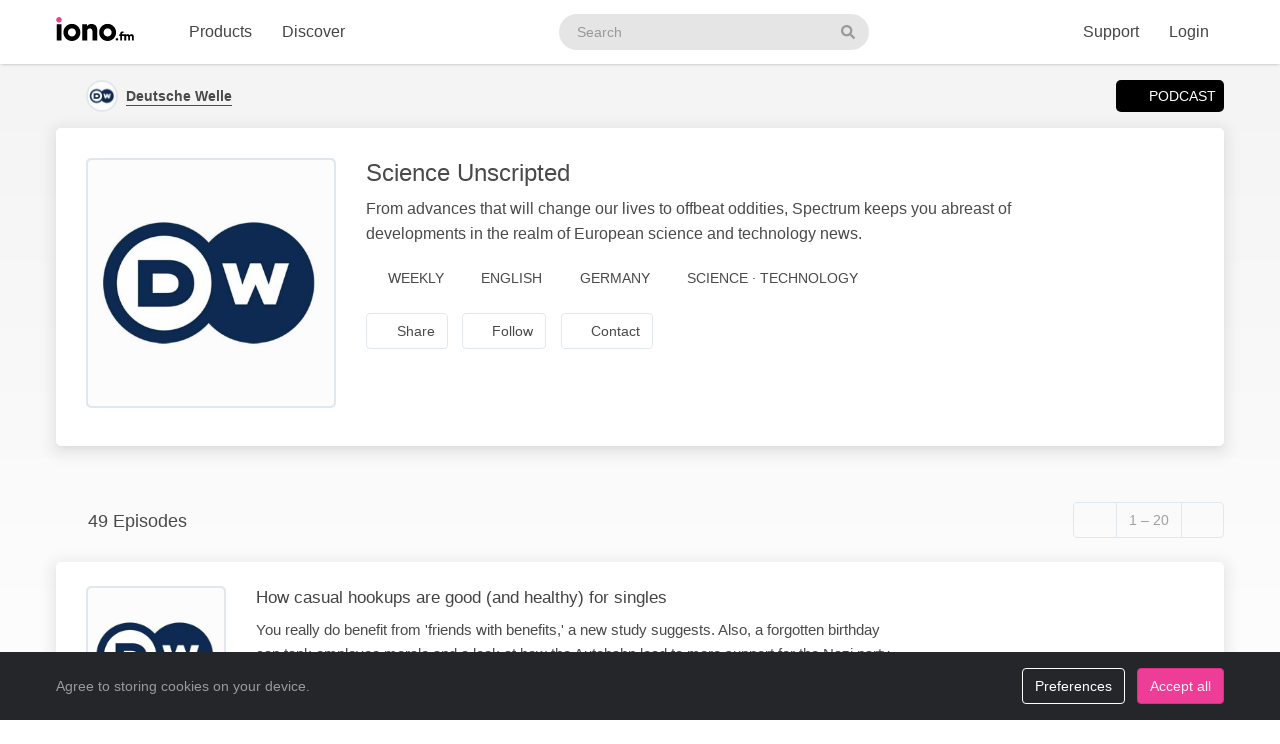

--- FILE ---
content_type: text/html; charset=UTF-8
request_url: https://iono.fm/c/1230
body_size: 11674
content:
<!doctype html>
<!--[if lt IE 7]> <html class="no-js ie6" lang="en"> <![endif]-->
<!--[if IE 7]>    <html class="no-js ie7" lang="en" xmlns="http://www.w3.org/1999/xhtml" xmlns:og="http://ogp.me/ns#" xmlns:fb="https://www.facebook.com/2008/fbml"> <![endif]-->
<!--[if IE 8]>    <html class="no-js ie8" lang="en" xmlns="http://www.w3.org/1999/xhtml" xmlns:og="http://ogp.me/ns#" xmlns:fb="https://www.facebook.com/2008/fbml"> <![endif]-->
<!--[if gt IE 8]><!--> <html xmlns="http://www.w3.org/1999/xhtml" xmlns:og="http://ogp.me/ns#" xmlns:fb="https://www.facebook.com/2008/fbml" class="no-js no-canvas no-audio no-flash" lang="en"> <!--<![endif]-->
<head>

  <meta charset="utf-8">

  <!-- Always force latest IE rendering engine (even in intranet) & Chrome Frame
       Remove this if you use the .htaccess -->
  <meta http-equiv="X-UA-Compatible" content="IE=edge,chrome=1">

  <title>Science Unscripted &middot; Deutsche Welle - iono.fm</title>
  <meta name="description" content="49 episodes. From advances that will change our lives to offbeat oddities, Spectrum keeps you abreast of developments in the realm of European science and technology news.">
  <meta name="author" content="Deutsche Welle">
  <meta name="keywords" content="audio channel,Deutsche Welle,Science Unscripted">
    <meta name="robots" content="index,follow">
  
  <!-- Mobile viewport optimized: j.mp/bplateviewport -->
  <meta name="viewport" content="width=device-width, initial-scale=1.0, minimum-scale=1.0, maximum-scale=1.0, user-scalable=0">
  <meta name="handheldfriendly" content="true">

  <link rel="dns-prefetch" href="https://cdn.iono.fm/">
  
  <!-- Transcription -->
  
  <!-- Twitter Card / Facebook Opengraph -->
  <!-- Facebook Opengraph data, http://graph.facebook.com/ionopage -->
<meta property="fb:app_id" content="155575401253138" />
<meta property="fb:admins" content="iono.fm" />
<meta property="og:site_name" content="iono.fm" />
<meta property="og:type" content="music.playlist" />
<meta property="og:url" content="https://iono.fm/c/1230" />
<meta property="og:title" content="Science Unscripted" />
<meta property="og:description" content="From advances that will change our lives to offbeat oddities, Spectrum keeps you abreast of developments in the realm of European science and technology news." />
<meta property="og:image" content="https://cdn.iono.fm/files/p8/logo_8_20250908_202330_750.jpeg" />
<meta property="og:rich_attachment" content="1" />
<!-- Twitter Card data @ionofm -->
<meta name="twitter:site" content="@ionofm">
<meta name="twitter:card" content="summary" />
<meta name="twitter:title" content="Science Unscripted" />
<meta name="twitter:image" content="https://cdn.iono.fm/files/p8/logo_8_20250908_202330_750.jpeg" />
<meta name="twitter:description" content="From advances that will change our lives to offbeat oddities, Spectrum keeps you abreast of developments in the realm of European science and technology news." />

  <!-- oEmbed discovery -->
  <link rel="alternate" type="application/json+oembed" href="https://embed.iono.fm/oembed?url=https%3A%2F%2Fiono.fm%2Fc%2F1230&format=json" title="Deutsche Welle - Science Unscripted">

  <!-- Different Favicon for DEV/QA -->
  
  <!-- Favicon -->
  <link rel="icon" href="/favicon.svg?v=11.4.0.0" type="image/svg+xml">
  <link rel="icon" href="/favicon.ico?v=11.4.0.0" sizes="any"> <!-- 16x16 and 32×32 -->
  <link rel="apple-touch-icon" href="/favicon/favicon-180.png?v=11.4.0.0"> <!-- 180×180 -->
  <link rel="manifest" href="/site.webmanifest?v=11.4.0.0"> <!-- 192×192 and 512x512 -->
  
  <meta name="theme-color" content="#ffffff">
  <!-- <meta name="theme-color" media="(prefers-color-scheme: light)" content="white" /> -->
  <!-- <meta name="theme-color" media="(prefers-color-scheme: dark)" content="black" /> -->

  
      <!-- If there is an RSS feed available for this channel, link to it. Allows Google crawler to find podcasts -->
    <link rel="alternate" type="application/rss+xml" title="Science Unscripted" href="https://rss.iono.fm/rss/chan/1230?quality=high">
  
  <!-- NewRelic Browser / RUM -->
   
    <script type="text/plain" cookie-consent="analytics" src="/js/newrelic.website.js"></script>
  
  <!-- Custom web fonts -->
  
  <!-- CSS load defined style sheets; implied media="all" -->
            <link rel="stylesheet" async href="/css/min/normal.css?v=11.4.0.0">
      
      <style>
      /* Page overloads for CSS variables */
      :root {
        --page-accent: #0E2A52;
        --list-hover: #0E2A52;
      }
    </style>
  
      <link rel="stylesheet" media="print" href="/css/min/print.css" type="text/css">
  
  <!-- opensearch discovery: http://www.opensearch.org/Home -->
  <link rel="search" type="application/opensearchdescription+xml" title="iono.fm" href="/api/opensearch" >
  <script src="/js/vendor/modernizr-2.8.2.min.js"></script>
  
      <!-- Plausible analytics for admin usage -->
    
    <!-- Pipedrive leadfeeder for product pages -->
      
</head>
<body>
  
  <div id="container">
          <div class="scroll-progress" hidden>
        <div class="scroll-progress-bar"></div>
      </div>
    
    <header class="c-navbar-wrapper no-print">
  		<div class="c-navbar c-navbar--light">
    <div class="container-fluid hidden-phone">
        <div class="c-navbar-inner">
            <a href="/" class="c-navbar-brand">
                <svg class="c-navbar-logo" role="presentation" aria-hidden="true">
                    <use xlink:href="/svg/spritemap.v67089b1e727fa2cd86dd008cb1b4ef77.svg#logo" fill="inherit"/>
                </svg>
                <span class="h-sr-only">Visit iono.fm homepage</span>
            </a>

            <!-- IMPORTANT: Don't remove the comments after the nav items, we use comments here to prevent browsers adding whitespace between inline-block elements -->
            <nav class="c-navbar-nav h-text--nowrap">
                <div id="navbar-podcasting-menu" class="c-navbar-item dropdown">
                    <button class="c-navbar-link" data-toggle="dropdown">Products</button>

                    <div class="dropdown-menu c-navbar-dropdown-menu fade">
                        <div class="c-navbar-section c-navbar-section--left">
                            <a class="c-navbar-dropdown-item" href="/products/podcasting">
                                <svg class="icon icon--accented icon--medium"  role="presentation" aria-hidden="true"><use xlink:href="/svg/spritemap.v67089b1e727fa2cd86dd008cb1b4ef77.svg#icon-podcasting"/></svg>                                <div class="h-d--inline-block">
                                    <div class="c-navbar-dropdown-title">Podcast hosting</div>
                                    <div class="c-navbar-dropdown-desc">Modern podcasting platform</div>
                                </div>
                                <i class="icon icon--right fa fa-chevron-right"></i>
                            </a>

                            <a class="c-navbar-dropdown-item" href="/products/streaming">
                                <svg class="icon icon--accented icon--medium"  role="presentation" aria-hidden="true"><use xlink:href="/svg/spritemap.v67089b1e727fa2cd86dd008cb1b4ef77.svg#icon-RadioStreaming"/></svg>                                <div class="h-d--inline-block">
                                    <div class="c-navbar-dropdown-title">Radio streaming</div>
                                    <div class="c-navbar-dropdown-desc">For commercial & community stations</div>
                                </div>
                                <i class="icon icon--right fa fa-chevron-right"></i>
                            </a>

                            <a class="c-navbar-dropdown-item" href="/products/advertising">
                                <svg class="icon icon--accented icon--medium"  role="presentation" aria-hidden="true"><use xlink:href="/svg/spritemap.v67089b1e727fa2cd86dd008cb1b4ef77.svg#icon-Advertising"/></svg>                                <div class="h-d--inline-block">
                                    <div class="c-navbar-dropdown-title">Advertising</div>
                                    <div class="c-navbar-dropdown-desc">Podcast & stream ad insertion</div>
                                </div>
                                <i class="icon icon--right fa fa-chevron-right"></i>
                            </a>

                            <hr class="c-navbar-dropdown-separator" />

                            <a class="c-navbar-dropdown-item" href="/pricing">
                                <svg class="icon icon--accented icon--medium"  role="presentation" aria-hidden="true"><use xlink:href="/svg/spritemap.v67089b1e727fa2cd86dd008cb1b4ef77.svg#icon-ProductPricing"/></svg>                                <div class="c-navbar-dropdown-title">Pricing & sign-up</div>
                                <i class="icon icon--right fa fa-chevron-right"></i>
                            </a>
                        </div>

                        <div class="c-navbar-section c-navbar-section--right">
                            <a class="c-navbar-dropdown-item" href="/products/webapp">
                                <svg class="icon icon--accented icon--medium"  role="presentation" aria-hidden="true"><use xlink:href="/svg/spritemap.v67089b1e727fa2cd86dd008cb1b4ef77.svg#icon-MobileWebApp"/></svg>                                <div class="h-d--inline-block">
                                    <div class="c-navbar-dropdown-title">Mobile app</div>
                                    <div class="c-navbar-dropdown-desc">Themed mobile app for your content</div>
                                </div>
                                <i class="icon icon--right fa fa-chevron-right"></i>
                            </a>

                            <a class="c-navbar-dropdown-item" href="/products/recognition">
                                <svg class="icon icon--accented icon--medium"  role="presentation" aria-hidden="true"><use xlink:href="/svg/spritemap.v67089b1e727fa2cd86dd008cb1b4ef77.svg#icon-AudioRecognition01"/></svg>                                <div class="h-d--inline-block">
                                    <div class="c-navbar-dropdown-title">Recognition</div>
                                    <div class="c-navbar-dropdown-desc">Recognise songs &amp; ads in live streams</div>
                                </div>
                                <i class="icon icon--right fa fa-chevron-right"></i>
                            </a>

                            <a class="c-navbar-dropdown-item" href="/products/archiving">
                                <svg class="icon icon--accented icon--medium"  role="presentation" aria-hidden="true"><use xlink:href="/svg/spritemap.v67089b1e727fa2cd86dd008cb1b4ef77.svg#icon-StreamArchive"/></svg>                                <div class="h-d--inline-block">
                                    <div class="c-navbar-dropdown-title">Stream archive</div>
                                    <div class="c-navbar-dropdown-desc">Archive radio streams to the cloud</div>
                                </div>
                                <i class="icon icon--right fa fa-chevron-right"></i>
                            </a>

                            <hr class="c-navbar-dropdown-separator" />

                            <a class="c-navbar-dropdown-item" href="#sales-modal" data-toggle="slidein" data-remote="/support/contact/sales">
                                <svg class="icon icon--accented icon--medium"  role="presentation" aria-hidden="true"><use xlink:href="/svg/spritemap.v67089b1e727fa2cd86dd008cb1b4ef77.svg#icon-ContactSales"/></svg>                                <div class="h-d--inline-block">
                                    <div class="c-navbar-dropdown-title">Contact sales</div>
                                </div>
                                <i class="icon icon--right fa fa-chevron-right"></i>
                            </a>
                        </div>
                    </div>
                </div><!--
             --><a href="/browse" class="c-navbar-item c-navbar-link active">Discover</a>
            </nav>

            <form method="get" action="/search" class="c-navbar-search">
                <div class="c-search-input c-navbar-search-input">
                    <label for="navbar-search-input" class="h-sr-only">Search podcasts</label>
                    <input type="text" id="navbar-search-input" name="search" class="c-navbar-search-input-control c-search-input-control" placeholder="Search">

                    <button type="submit" class="c-navbar-search-input-btn c-search-input-btn" tabindex="-1">
                        <svg class="icon "  role="presentation" aria-hidden="true"><use xlink:href="/svg/spritemap.v67089b1e727fa2cd86dd008cb1b4ef77.svg#icon-search"/></svg>                        <span class="h-sr-only">Search</span>
                    </button>
                </div>
            </form>

            <div class="c-navbar-nav c-navbar-nav--right h-text--nowrap">
                <div class="c-navbar-item dropdown" id="navbar-support-menu">
                    <button class="c-navbar-link" data-toggle="dropdown">Support</button>

                    <div class="dropdown-menu c-navbar-dropdown-menu fade">
                        <a class="c-navbar-dropdown-item" href="http://status.iono.fm" target="_blank">
                            <svg class="icon icon--accented icon--medium"  role="presentation" aria-hidden="true"><use xlink:href="/svg/spritemap.v67089b1e727fa2cd86dd008cb1b4ef77.svg#icon-PlatformStatus"/></svg>                            <span class="h-d--inline-block">
                                <div class="c-navbar-dropdown-title">Platform status</div>
                                <div class="c-navbar-dropdown-desc">Platform outages &amp; incidents</div>
                            </span>
                            <i class="icon icon--right fa fa-external-link-alt"></i>
                        </a>
                        <a class="c-navbar-dropdown-item" href="https://support.iono.fm" target="_blank">
                            <svg class="icon icon--accented icon--medium"  role="presentation" aria-hidden="true"><use xlink:href="/svg/spritemap.v67089b1e727fa2cd86dd008cb1b4ef77.svg#icon-FAQ"/></svg>                            <span class="h-d--inline-block">
                                <div class="c-navbar-dropdown-title">FAQ &amp; documentation</div>
                                <div class="c-navbar-dropdown-desc">Support knowledge base</div>
                            </span>
                            <i class="icon icon--right fa fa-external-link-alt"></i>
                        </a>
                        <a class="c-navbar-dropdown-item" href="#support-modal" data-remote="/support/contact/support" data-toggle="slidein">
                            <svg class="icon icon--accented icon--medium"  role="presentation" aria-hidden="true"><use xlink:href="/svg/spritemap.v67089b1e727fa2cd86dd008cb1b4ef77.svg#icon-UserSupport"/></svg>                            <span class="h-d--inline-block">
                                <div class="c-navbar-dropdown-title">Contact support</div>
                                <div class="c-navbar-dropdown-desc">Contact our support team</div>
                            </span>
                            <i class="icon icon--right fa fa-chevron-right"></i>
                        </a>
                    </div>
                </div>
                                    <a href="/login" class="c-navbar-link">Login</a>
                            </div>
        </div>
    </div>

    <div class="c-navbar--mobile visible-phone">
        <div class="container-fluid">
            <div class="c-navbar-inner clearfix">
                <a href="/" class="c-navbar-brand">
                    <svg class="c-navbar-logo" role="presentation" aria-hidden="true">
                        <use xlink:href="/svg/spritemap.v67089b1e727fa2cd86dd008cb1b4ef77.svg#logo" fill="inherit"/>
                    </svg>
                </a>

                <button type="button" class="c-navbar-link c-navbar-toggle-btn" data-toggle="modal" data-target="#navbar-mobile-menu">
                    <svg class="icon " style="width:24px; height:24px;" role="presentation" aria-hidden="true"><use xlink:href="/svg/spritemap.v67089b1e727fa2cd86dd008cb1b4ef77.svg#icon-bars--regular"/></svg>                </button>
            </div>
        </div>
    </div>
</div>

<div class="modal hide fade c-navbar-modal" id="navbar-mobile-menu" tabindex="-1" aria-labelledby="navbar-mobile-menu-title" aria-hidden="true" style="position: fixed">
    <div class="modal-header c-navbar-modal-header clearfix">
        <button type="button" class="c-navbar-modal-close-btn pull-right" data-dismiss="modal" aria-hidden="true">
            <svg class="icon " style="width:24px; height:24px;" role="presentation" aria-hidden="true"><use xlink:href="/svg/spritemap.v67089b1e727fa2cd86dd008cb1b4ef77.svg#icon-times--regular"/></svg>        </button>
    </div>
    <div class="modal-body">
        <ul class="nav nav-list">
            <li class="nav-header">Discover</li>
            <li>
                <a href="/browse">
                    <svg class="icon icon--accented icon--medium"  role="presentation" aria-hidden="true"><use xlink:href="/svg/spritemap.v67089b1e727fa2cd86dd008cb1b4ef77.svg#icon-Discover"/></svg>Discover podcasts & streams
                </a>
            </li>
            <li>
                <form action="/search" method="GET" class="h-mb--0">
                    <div class="c-search-input">
                        <input type="text" class="o-form-input c-search-input-control" name="search" placeholder="Search..." style="border-radius:9999px;">
                        <button type="submit" class="c-search-input-btn btn-icon"><svg class="icon "  role="presentation" aria-hidden="true"><use xlink:href="/svg/spritemap.v67089b1e727fa2cd86dd008cb1b4ef77.svg#icon-search"/></svg></button>
                    </div>
                </form>
            </li>

            <li class="nav-header">Account</li>
                            <li>
                    <a href="/login">
                        <svg class="icon icon--accented icon--medium"  role="presentation" aria-hidden="true"><use xlink:href="/svg/spritemap.v67089b1e727fa2cd86dd008cb1b4ef77.svg#icon-SignIn"/></svg>Login
                    </a>
                </li>
            
            
            
            <li class="nav-header">Business products</li>
            <li>
                <a href="/products/podcasting"><svg class="icon icon--accented icon--medium"  role="presentation" aria-hidden="true"><use xlink:href="/svg/spritemap.v67089b1e727fa2cd86dd008cb1b4ef77.svg#icon-podcasting"/></svg>Podcast hosting</a>
            </li>
            <li>
                <a href="/products/streaming"><svg class="icon icon--accented icon--medium"  role="presentation" aria-hidden="true"><use xlink:href="/svg/spritemap.v67089b1e727fa2cd86dd008cb1b4ef77.svg#icon-RadioStreaming"/></svg>Radio streaming</a>
            </li>
            <li>
                <a href="/products/advertising"><svg class="icon icon--accented icon--medium"  role="presentation" aria-hidden="true"><use xlink:href="/svg/spritemap.v67089b1e727fa2cd86dd008cb1b4ef77.svg#icon-Advertising"/></svg>Advertising</a>
            </li>
            <li>
                <a href="/products/webapp"><svg class="icon icon--accented icon--medium"  role="presentation" aria-hidden="true"><use xlink:href="/svg/spritemap.v67089b1e727fa2cd86dd008cb1b4ef77.svg#icon-MobileWebApp"/></svg>Mobile app</a>
            </li>
            <li>
                <a href="/products/recognition"><svg class="icon icon--accented icon--medium"  role="presentation" aria-hidden="true"><use xlink:href="/svg/spritemap.v67089b1e727fa2cd86dd008cb1b4ef77.svg#icon-AudioRecognition01"/></svg>Recognition</a>
            </li>
            <li>
                <a href="/products/archiving"><svg class="icon icon--accented icon--medium"  role="presentation" aria-hidden="true"><use xlink:href="/svg/spritemap.v67089b1e727fa2cd86dd008cb1b4ef77.svg#icon-StreamArchive"/></svg>Stream archive</a>
            </li>
            <li>
                <a href="/pricing"><svg class="icon icon--accented icon--medium"  role="presentation" aria-hidden="true"><use xlink:href="/svg/spritemap.v67089b1e727fa2cd86dd008cb1b4ef77.svg#icon-ProductPricing"/></svg>Pricing & sign-up</a>
            </li>
            <li>
                <a href="#sales-modal" data-toggle="slidein" data-remote="/support/contact/sales"><svg class="icon icon--accented icon--medium"  role="presentation" aria-hidden="true"><use xlink:href="/svg/spritemap.v67089b1e727fa2cd86dd008cb1b4ef77.svg#icon-ContactSales"/></svg>Contact sales</a>
            </li>

            <li class="nav-header">Support</li>
            <li>
                <a href="http://status.iono.fm" target="_blank">
                    <svg class="icon icon--accented icon--medium"  role="presentation" aria-hidden="true"><use xlink:href="/svg/spritemap.v67089b1e727fa2cd86dd008cb1b4ef77.svg#icon-PlatformStatus"/></svg>Platform status
                </a>
            </li>
            <li>
                <a href="https://support.iono.fm" target="_blank">
                    <svg class="icon icon--accented icon--medium"  role="presentation" aria-hidden="true"><use xlink:href="/svg/spritemap.v67089b1e727fa2cd86dd008cb1b4ef77.svg#icon-FAQ"/></svg>FAQ & documentation
                </a>
            </li>
            <li>
                <a href="#support-modal" data-remote="/support/contact/support" data-toggle="slidein">
                    <svg class="icon icon--accented icon--medium"  role="presentation" aria-hidden="true"><use xlink:href="/svg/spritemap.v67089b1e727fa2cd86dd008cb1b4ef77.svg#icon-UserSupport"/></svg>Contact support
                </a>
            </li>
        </ul>
    </div>
</div>
    </header>

    <div id="main" role="main">
    		<!-- <div id="page">  -->
    
    <div class="content_background">
        
                    <div class="browse-menu">
    <div class="container-fluid">
        <div class="browse-menu-inner">
            <picture><source srcset="https://cdn.iono.fm/files/p8/logo_8_20250908_202330_120.avif" type="image/avif"><img height="40" width="40" src="https://cdn.iono.fm/files/p8/logo_8_20250908_202330_120.jpeg" alt="" class="browse-menu-logo thumbnail" /></picture>            
            <div class="browse-menu-breadcrumbs">
                <a href="/p/8"><b>Deutsche Welle</b></a>
                <span class="browse-menu--reveal">Science Unscripted</span>
            </div>

            <ul class="menu">
                <li><a href="/c/1230" class="selected"><i class="icon fa fa-podcast">&nbsp;</i>Podcast</a></li>
                            </ul>
        </div>
    </div>
</div>
        
        <div class=" container-fluid">
                                        
                <noscript>
                    <div class="alert alert-error">This site requires JavaScript to be enabled. Please enable JavaScript in your browser settings, or upgrade to a modern browser.</div>
                </noscript>
                
                            
            
            <!-- <div class="row-fluid"> -->
        		<!-- <div class="span12"> -->
            <div class="content_wrapper">
                <div class="content_main">
                                            
<article data-contentType="Podcast" id="urn_ionocm_chan_1230" itemscope itemtype="http://schema.org/MusicAlbum" class="fragment_detail card h-p--0 h-mb--4u">
	<meta itemprop="numTracks" content="49">

    
    <div class="card-body">
    	<div class="fragment_detail_left">
            <div class="fragment_detail_logo thumbnail">  <div class="aspect-1x1"><picture><source srcset="https://cdn.iono.fm/files/p8/logo_8_20250908_202330_750.avif" type="image/avif"><img height="250" width="250" src="https://cdn.iono.fm/files/p8/logo_8_20250908_202330_750.jpeg" alt="" style="width: 100%; height: auto;" /></picture>  </div></div>    	</div>

    	<div class="fragment_detail_middle">
            <h1 class="fragment_detail_header">
                <span itemprop="name">Science Unscripted</span>
            </h1>

            
            <div itemprop="description" class="fragment_desc_detail">
                From advances that will change our lives to offbeat oddities, Spectrum keeps you abreast of developments in the realm of European science and technology news.            </div>

            <div class="fragment_tags">
        		<span class="fragment_tag"><i class="icon far fa-wave-square"></i>Weekly</span>
                <span class="fragment_tag">
                    <i class="icon far fa-music-alt"></i>English                </span>

                <span class="fragment_tag"><i class="icon far fa-map-marker-alt -fa-globe -fa-globe-africa"></i>Germany</span> <span itemprop="keywords" class="fragment_tag"><i class="icon far fa-tags"></i>Science &middot; Technology</span>                
                            </div>

            <div class="fragment_actions">
                                    <button type="button" class="btn btn-default btn-icon@phone btn-hollow -btn-pilled" data-toggle="slidein" data-remote="/channels/1230/share">
                        <i class="icon far fa-share-alt"></i><span class="btn-label">Share</span>
                    </button>
                
                                    <button type="button" class="btn btn-default btn-icon@phone btn-hollow" data-toggle="slidein" data-remote="/channels/1230/follow">
                        <i class="icon far fa-rss"></i><span class="btn-label">Follow</span>
                    </button>
                
                
                                    <button class="btn btn-default btn-icon@phone btn-hollow -btn-pilled" type="button" data-remote="/providers/8/contact" data-toggle="slidein">
                        <i class="icon far fa-message"></i><span class="btn-label">Contact</span>
                    </button>
                
                            </div>
    	</div> <!-- middle -->
    </div>
</article>


                                                    <div class="browse-list">                                                    <div class="browse-list-header">
        <h5 class="browse-list-title">49 Episodes</h5>
    
    
        
            <div class="browse-list-pagination pager btn-group">
                            <span disabled class="btn btn-default btn-hollow previous" title="Show previous page"><i class="fa fa-chevron-left"></i></span>
            
                        <span disabled class="browse-list-pagination-title btn btn-default btn-hollow hidden-phone">
                1 &ndash; 20            </span>
            
                            <a href="https://iono.fm/c/1230?skip=20" title="Show next page" class="btn btn-default btn-hollow next" rel="nofollow"><i class="fa fa-chevron-right"></i></a>                    </div>
    </div>
                                                    <div class="browse-list-items card">                                                    <article
    data-state="ready"
    itemprop="track"
    itemscope
    itemtype="http://schema.org/MusicRecording"
    id="urn_ionocm_epi_1637914"
    class="fragment_list fragment_list--linked even"
>
    <!-- Populate concistent Microdata for Google crawlers -->
    <meta itemprop="name" content="22 Jan How casual hookups are good (and healthy) for singles">
    <meta itemprop="url" content="https://iono.fm/e/1637914">
    <meta itemprop="duration" content="PT30M0S">    <meta itemprop="byArtist" content="Deutsche Welle">
    <meta itemprop="provider" content="https://iono.fm/p/8">
    <meta itemprop="inAlbum" content="Science Unscripted">

	<div class="fragment_list_left">
        <div class="fragment_list_logo thumbnail">  <div class="aspect-1x1"><picture><source srcset="https://cdn.iono.fm/files/p8/logo_8_20250908_202330_350.avif" type="image/avif"><img height="140" width="140" src="https://cdn.iono.fm/files/p8/logo_8_20250908_202330_350.jpeg" alt="" loading="lazy" style="width: 100%; height: auto;" /></picture>  </div></div>	</div>

                
    <!-- Middle frame -->
	<div class="fragment_list_middle">
		<!-- Title: diff (name) -->
		<h3 class="fragment_list_header">
            <a href="/e/1637914" class="stretched-link">
    			How casual hookups are good (and healthy) for singles            </a>
		</h3>

        <!-- Display any action error -->
		
		<!-- Subtitles: only if not on channel page -->
		
        
        
		<!-- Description -->
		<div itemprop="description" class="fragment_desc">
            You really do benefit from 'friends with benefits,' a new study suggests. Also, a forgotten birthday can tank employee morale and a look at how the Autobahn lead to more support for the Nazi party.        </div>

        <div class="fragment_list_tags">
                            <span class="fragment_tag" title="Published">
                    <i class="icon far fa-clock"></i>22 Jan                </span>
            
            <span class="fragment_tag" title="Duration">
                <i class="icon far fa-stopwatch"></i>30&nbsp;min            </span>
        </div>

        	</div>

    <i class="icon fa fa-chevron-right"></i>
</article>
                                                    <article
    data-state="ready"
    itemprop="track"
    itemscope
    itemtype="http://schema.org/MusicRecording"
    id="urn_ionocm_epi_1635583"
    class="fragment_list fragment_list--linked odd"
>
    <!-- Populate concistent Microdata for Google crawlers -->
    <meta itemprop="name" content="15 Jan The anomie within">
    <meta itemprop="url" content="https://iono.fm/e/1635583">
    <meta itemprop="duration" content="PT30M0S">    <meta itemprop="byArtist" content="Deutsche Welle">
    <meta itemprop="provider" content="https://iono.fm/p/8">
    <meta itemprop="inAlbum" content="Science Unscripted">

	<div class="fragment_list_left">
        <div class="fragment_list_logo thumbnail">  <div class="aspect-1x1"><picture><source srcset="https://cdn.iono.fm/files/p8/logo_8_20250908_202330_350.avif" type="image/avif"><img height="140" width="140" src="https://cdn.iono.fm/files/p8/logo_8_20250908_202330_350.jpeg" alt="" loading="lazy" style="width: 100%; height: auto;" /></picture>  </div></div>	</div>

                
    <!-- Middle frame -->
	<div class="fragment_list_middle">
		<!-- Title: diff (name) -->
		<h3 class="fragment_list_header">
            <a href="/e/1635583" class="stretched-link">
    			The anomie within            </a>
		</h3>

        <!-- Display any action error -->
		
		<!-- Subtitles: only if not on channel page -->
		
        
        
		<!-- Description -->
		<div itemprop="description" class="fragment_desc">
            When it feels like society's breaking down right before your eyes, it's called anomie. And it can lead to an even a darker place.        </div>

        <div class="fragment_list_tags">
                            <span class="fragment_tag" title="Published">
                    <i class="icon far fa-clock"></i>15 Jan                </span>
            
            <span class="fragment_tag" title="Duration">
                <i class="icon far fa-stopwatch"></i>30&nbsp;min            </span>
        </div>

        	</div>

    <i class="icon fa fa-chevron-right"></i>
</article>
                                                    <article
    data-state="ready"
    itemprop="track"
    itemscope
    itemtype="http://schema.org/MusicRecording"
    id="urn_ionocm_epi_1633234"
    class="fragment_list fragment_list--linked even"
>
    <!-- Populate concistent Microdata for Google crawlers -->
    <meta itemprop="name" content="8 Jan Do you think animals can think?">
    <meta itemprop="url" content="https://iono.fm/e/1633234">
    <meta itemprop="duration" content="PT30M0S">    <meta itemprop="byArtist" content="Deutsche Welle">
    <meta itemprop="provider" content="https://iono.fm/p/8">
    <meta itemprop="inAlbum" content="Science Unscripted">

	<div class="fragment_list_left">
        <div class="fragment_list_logo thumbnail">  <div class="aspect-1x1"><picture><source srcset="https://cdn.iono.fm/files/p8/logo_8_20250908_202330_350.avif" type="image/avif"><img height="140" width="140" src="https://cdn.iono.fm/files/p8/logo_8_20250908_202330_350.jpeg" alt="" loading="lazy" style="width: 100%; height: auto;" /></picture>  </div></div>	</div>

                
    <!-- Middle frame -->
	<div class="fragment_list_middle">
		<!-- Title: diff (name) -->
		<h3 class="fragment_list_header">
            <a href="/e/1633234" class="stretched-link">
    			Do you think animals can think?            </a>
		</h3>

        <!-- Display any action error -->
		
		<!-- Subtitles: only if not on channel page -->
		
        
        
		<!-- Description -->
		<div itemprop="description" class="fragment_desc">
            It's an interesting question. Even more intriguing is why you believe what you do — and whether you live near a city.        </div>

        <div class="fragment_list_tags">
                            <span class="fragment_tag" title="Published">
                    <i class="icon far fa-clock"></i>8 Jan                </span>
            
            <span class="fragment_tag" title="Duration">
                <i class="icon far fa-stopwatch"></i>30&nbsp;min            </span>
        </div>

        	</div>

    <i class="icon fa fa-chevron-right"></i>
</article>
                                                    <article
    data-state="ready"
    itemprop="track"
    itemscope
    itemtype="http://schema.org/MusicRecording"
    id="urn_ionocm_epi_1631450"
    class="fragment_list fragment_list--linked odd"
>
    <!-- Populate concistent Microdata for Google crawlers -->
    <meta itemprop="name" content="1 Jan Neanderthals chose to eat each other?">
    <meta itemprop="url" content="https://iono.fm/e/1631450">
    <meta itemprop="duration" content="PT29M59S">    <meta itemprop="byArtist" content="Deutsche Welle">
    <meta itemprop="provider" content="https://iono.fm/p/8">
    <meta itemprop="inAlbum" content="Science Unscripted">

	<div class="fragment_list_left">
        <div class="fragment_list_logo thumbnail">  <div class="aspect-1x1"><picture><source srcset="https://cdn.iono.fm/files/p8/logo_8_20250908_202330_350.avif" type="image/avif"><img height="140" width="140" src="https://cdn.iono.fm/files/p8/logo_8_20250908_202330_350.jpeg" alt="" loading="lazy" style="width: 100%; height: auto;" /></picture>  </div></div>	</div>

                
    <!-- Middle frame -->
	<div class="fragment_list_middle">
		<!-- Title: diff (name) -->
		<h3 class="fragment_list_header">
            <a href="/e/1631450" class="stretched-link">
    			Neanderthals chose to eat each other?            </a>
		</h3>

        <!-- Display any action error -->
		
		<!-- Subtitles: only if not on channel page -->
		
        
        
		<!-- Description -->
		<div itemprop="description" class="fragment_desc">
            Cannibalism happened among the Neanderthals. That much we knew. Now, a paleoanthropological discovery has possibly uncovered an ugly truth about our distant cousins. Conor and Gabe head to a cave in Belgium to check it out.        </div>

        <div class="fragment_list_tags">
                            <span class="fragment_tag" title="Published">
                    <i class="icon far fa-clock"></i>1 Jan                </span>
            
            <span class="fragment_tag" title="Duration">
                <i class="icon far fa-stopwatch"></i>29&nbsp;min            </span>
        </div>

        	</div>

    <i class="icon fa fa-chevron-right"></i>
</article>
                                                    <article
    data-state="ready"
    itemprop="track"
    itemscope
    itemtype="http://schema.org/MusicRecording"
    id="urn_ionocm_epi_1630743"
    class="fragment_list fragment_list--linked even"
>
    <!-- Populate concistent Microdata for Google crawlers -->
    <meta itemprop="name" content="21 Dec Happy New Year!">
    <meta itemprop="url" content="https://iono.fm/e/1630743">
    <meta itemprop="duration" content="PT30M0S">    <meta itemprop="byArtist" content="Deutsche Welle">
    <meta itemprop="provider" content="https://iono.fm/p/8">
    <meta itemprop="inAlbum" content="Science Unscripted">

	<div class="fragment_list_left">
        <div class="fragment_list_logo thumbnail">  <div class="aspect-1x1"><picture><source srcset="https://cdn.iono.fm/files/p8/logo_8_20250908_202330_350.avif" type="image/avif"><img height="140" width="140" src="https://cdn.iono.fm/files/p8/logo_8_20250908_202330_350.jpeg" alt="" loading="lazy" style="width: 100%; height: auto;" /></picture>  </div></div>	</div>

                
    <!-- Middle frame -->
	<div class="fragment_list_middle">
		<!-- Title: diff (name) -->
		<h3 class="fragment_list_header">
            <a href="/e/1630743" class="stretched-link">
    			Happy New Year!            </a>
		</h3>

        <!-- Display any action error -->
		
		<!-- Subtitles: only if not on channel page -->
		
        
        
		<!-- Description -->
		<div itemprop="description" class="fragment_desc">
            Thanks to everybody who listened during this year. Most of all, thank you to those who wrote to us and — in the process — became part of our show.        </div>

        <div class="fragment_list_tags">
                            <span class="fragment_tag" title="Published">
                    <i class="icon far fa-clock"></i>20 Dec 2025                </span>
            
            <span class="fragment_tag" title="Duration">
                <i class="icon far fa-stopwatch"></i>30&nbsp;min            </span>
        </div>

        	</div>

    <i class="icon fa fa-chevron-right"></i>
</article>
                                                    <article
    data-state="ready"
    itemprop="track"
    itemscope
    itemtype="http://schema.org/MusicRecording"
    id="urn_ionocm_epi_1629856"
    class="fragment_list fragment_list--linked odd"
>
    <!-- Populate concistent Microdata for Google crawlers -->
    <meta itemprop="name" content="18 Dec Imagine your way to better friendships...?">
    <meta itemprop="url" content="https://iono.fm/e/1629856">
    <meta itemprop="duration" content="PT30M0S">    <meta itemprop="byArtist" content="Deutsche Welle">
    <meta itemprop="provider" content="https://iono.fm/p/8">
    <meta itemprop="inAlbum" content="Science Unscripted">

	<div class="fragment_list_left">
        <div class="fragment_list_logo thumbnail">  <div class="aspect-1x1"><picture><source srcset="https://cdn.iono.fm/files/p8/logo_8_20250908_202330_350.avif" type="image/avif"><img height="140" width="140" src="https://cdn.iono.fm/files/p8/logo_8_20250908_202330_350.jpeg" alt="" loading="lazy" style="width: 100%; height: auto;" /></picture>  </div></div>	</div>

                
    <!-- Middle frame -->
	<div class="fragment_list_middle">
		<!-- Title: diff (name) -->
		<h3 class="fragment_list_header">
            <a href="/e/1629856" class="stretched-link">
    			Imagine your way to better friendships...?            </a>
		</h3>

        <!-- Display any action error -->
		
		<!-- Subtitles: only if not on channel page -->
		
        
        
		<!-- Description -->
		<div itemprop="description" class="fragment_desc">
            Want to like someone more? It just takes eight seconds. Also, mice that smelled bacon... had more obese children?        </div>

        <div class="fragment_list_tags">
                            <span class="fragment_tag" title="Published">
                    <i class="icon far fa-clock"></i>18 Dec 2025                </span>
            
            <span class="fragment_tag" title="Duration">
                <i class="icon far fa-stopwatch"></i>30&nbsp;min            </span>
        </div>

        	</div>

    <i class="icon fa fa-chevron-right"></i>
</article>
                                                    <article
    data-state="ready"
    itemprop="track"
    itemscope
    itemtype="http://schema.org/MusicRecording"
    id="urn_ionocm_epi_1628052"
    class="fragment_list fragment_list--linked even"
>
    <!-- Populate concistent Microdata for Google crawlers -->
    <meta itemprop="name" content="11 Dec Who do you give to? (And who do you not?)">
    <meta itemprop="url" content="https://iono.fm/e/1628052">
    <meta itemprop="duration" content="PT30M0S">    <meta itemprop="byArtist" content="Deutsche Welle">
    <meta itemprop="provider" content="https://iono.fm/p/8">
    <meta itemprop="inAlbum" content="Science Unscripted">

	<div class="fragment_list_left">
        <div class="fragment_list_logo thumbnail">  <div class="aspect-1x1"><picture><source srcset="https://cdn.iono.fm/files/p8/logo_8_20250908_202330_350.avif" type="image/avif"><img height="140" width="140" src="https://cdn.iono.fm/files/p8/logo_8_20250908_202330_350.jpeg" alt="" loading="lazy" style="width: 100%; height: auto;" /></picture>  </div></div>	</div>

                
    <!-- Middle frame -->
	<div class="fragment_list_middle">
		<!-- Title: diff (name) -->
		<h3 class="fragment_list_header">
            <a href="/e/1628052" class="stretched-link">
    			Who do you give to? (And who do you not?)            </a>
		</h3>

        <!-- Display any action error -->
		
		<!-- Subtitles: only if not on channel page -->
		
        
        
		<!-- Description -->
		<div itemprop="description" class="fragment_desc">
            $1,000 is put in your hand. With one condition: You have to donate it. What do you do next?        </div>

        <div class="fragment_list_tags">
                            <span class="fragment_tag" title="Published">
                    <i class="icon far fa-clock"></i>11 Dec 2025                </span>
            
            <span class="fragment_tag" title="Duration">
                <i class="icon far fa-stopwatch"></i>30&nbsp;min            </span>
        </div>

        	</div>

    <i class="icon fa fa-chevron-right"></i>
</article>
                                                    <article
    data-state="ready"
    itemprop="track"
    itemscope
    itemtype="http://schema.org/MusicRecording"
    id="urn_ionocm_epi_1625812"
    class="fragment_list fragment_list--linked odd"
>
    <!-- Populate concistent Microdata for Google crawlers -->
    <meta itemprop="name" content="4 Dec The Batman effect">
    <meta itemprop="url" content="https://iono.fm/e/1625812">
    <meta itemprop="duration" content="PT30M0S">    <meta itemprop="byArtist" content="Deutsche Welle">
    <meta itemprop="provider" content="https://iono.fm/p/8">
    <meta itemprop="inAlbum" content="Science Unscripted">

	<div class="fragment_list_left">
        <div class="fragment_list_logo thumbnail">  <div class="aspect-1x1"><picture><source srcset="https://cdn.iono.fm/files/p8/logo_8_20250908_202330_350.avif" type="image/avif"><img height="140" width="140" src="https://cdn.iono.fm/files/p8/logo_8_20250908_202330_350.jpeg" alt="" loading="lazy" style="width: 100%; height: auto;" /></picture>  </div></div>	</div>

                
    <!-- Middle frame -->
	<div class="fragment_list_middle">
		<!-- Title: diff (name) -->
		<h3 class="fragment_list_header">
            <a href="/e/1625812" class="stretched-link">
    			The Batman effect            </a>
		</h3>

        <!-- Display any action error -->
		
		<!-- Subtitles: only if not on channel page -->
		
        
        
		<!-- Description -->
		<div itemprop="description" class="fragment_desc">
            A pregnant woman enters a tram. Nearly 40% of the time, she's offered a seat. Unless someone else enters. Dressed as batman.        </div>

        <div class="fragment_list_tags">
                            <span class="fragment_tag" title="Published">
                    <i class="icon far fa-clock"></i>4 Dec 2025                </span>
            
            <span class="fragment_tag" title="Duration">
                <i class="icon far fa-stopwatch"></i>30&nbsp;min            </span>
        </div>

        	</div>

    <i class="icon fa fa-chevron-right"></i>
</article>
                                                    <article
    data-state="ready"
    itemprop="track"
    itemscope
    itemtype="http://schema.org/MusicRecording"
    id="urn_ionocm_epi_1623041"
    class="fragment_list fragment_list--linked even"
>
    <!-- Populate concistent Microdata for Google crawlers -->
    <meta itemprop="name" content="27 Nov Does the world feel... off to you?">
    <meta itemprop="url" content="https://iono.fm/e/1623041">
    <meta itemprop="duration" content="PT30M0S">    <meta itemprop="byArtist" content="Deutsche Welle">
    <meta itemprop="provider" content="https://iono.fm/p/8">
    <meta itemprop="inAlbum" content="Science Unscripted">

	<div class="fragment_list_left">
        <div class="fragment_list_logo thumbnail">  <div class="aspect-1x1"><picture><source srcset="https://cdn.iono.fm/files/p8/logo_8_20250908_202330_350.avif" type="image/avif"><img height="140" width="140" src="https://cdn.iono.fm/files/p8/logo_8_20250908_202330_350.jpeg" alt="" loading="lazy" style="width: 100%; height: auto;" /></picture>  </div></div>	</div>

                
    <!-- Middle frame -->
	<div class="fragment_list_middle">
		<!-- Title: diff (name) -->
		<h3 class="fragment_list_header">
            <a href="/e/1623041" class="stretched-link">
    			Does the world feel... off to you?            </a>
		</h3>

        <!-- Display any action error -->
		
		<!-- Subtitles: only if not on channel page -->
		
        
        
		<!-- Description -->
		<div itemprop="description" class="fragment_desc">
            If you feel overwhelmed... and you don't know why... new research suggests you may be experiencing something called 'mismatch.'        </div>

        <div class="fragment_list_tags">
                            <span class="fragment_tag" title="Published">
                    <i class="icon far fa-clock"></i>27 Nov 2025                </span>
            
            <span class="fragment_tag" title="Duration">
                <i class="icon far fa-stopwatch"></i>30&nbsp;min            </span>
        </div>

        	</div>

    <i class="icon fa fa-chevron-right"></i>
</article>
                                                    <article
    data-state="ready"
    itemprop="track"
    itemscope
    itemtype="http://schema.org/MusicRecording"
    id="urn_ionocm_epi_1620647"
    class="fragment_list fragment_list--linked odd"
>
    <!-- Populate concistent Microdata for Google crawlers -->
    <meta itemprop="name" content="20 Nov Mountain gorilla menopause &amp; why raccoons are the next dogs">
    <meta itemprop="url" content="https://iono.fm/e/1620647">
    <meta itemprop="duration" content="PT30M0S">    <meta itemprop="byArtist" content="Deutsche Welle">
    <meta itemprop="provider" content="https://iono.fm/p/8">
    <meta itemprop="inAlbum" content="Science Unscripted">

	<div class="fragment_list_left">
        <div class="fragment_list_logo thumbnail">  <div class="aspect-1x1"><picture><source srcset="https://cdn.iono.fm/files/p8/logo_8_20250908_202330_350.avif" type="image/avif"><img height="140" width="140" src="https://cdn.iono.fm/files/p8/logo_8_20250908_202330_350.jpeg" alt="" loading="lazy" style="width: 100%; height: auto;" /></picture>  </div></div>	</div>

                
    <!-- Middle frame -->
	<div class="fragment_list_middle">
		<!-- Title: diff (name) -->
		<h3 class="fragment_list_header">
            <a href="/e/1620647" class="stretched-link">
    			Mountain gorilla menopause &amp; why raccoons are the next dogs            </a>
		</h3>

        <!-- Display any action error -->
		
		<!-- Subtitles: only if not on channel page -->
		
        
        
		<!-- Description -->
		<div itemprop="description" class="fragment_desc">
            We're on our way to having a new housepet, a study suggests. Also, mountain gorillas join humans as part of the (exclusive) 'grandmother hypothesis.'        </div>

        <div class="fragment_list_tags">
                            <span class="fragment_tag" title="Published">
                    <i class="icon far fa-clock"></i>20 Nov 2025                </span>
            
            <span class="fragment_tag" title="Duration">
                <i class="icon far fa-stopwatch"></i>30&nbsp;min            </span>
        </div>

        	</div>

    <i class="icon fa fa-chevron-right"></i>
</article>
                                                                                                        <article
    data-state="ready"
    itemprop="track"
    itemscope
    itemtype="http://schema.org/MusicRecording"
    id="urn_ionocm_epi_1618131"
    class="fragment_list fragment_list--linked even"
>
    <!-- Populate concistent Microdata for Google crawlers -->
    <meta itemprop="name" content="13 Nov Gen Z can't sleep (but at least they're not out committing crimes)">
    <meta itemprop="url" content="https://iono.fm/e/1618131">
    <meta itemprop="duration" content="PT30M0S">    <meta itemprop="byArtist" content="Deutsche Welle">
    <meta itemprop="provider" content="https://iono.fm/p/8">
    <meta itemprop="inAlbum" content="Science Unscripted">

	<div class="fragment_list_left">
        <div class="fragment_list_logo thumbnail">  <div class="aspect-1x1"><picture><source srcset="https://cdn.iono.fm/files/p8/logo_8_20250908_202330_350.avif" type="image/avif"><img height="140" width="140" src="https://cdn.iono.fm/files/p8/logo_8_20250908_202330_350.jpeg" alt="" loading="lazy" style="width: 100%; height: auto;" /></picture>  </div></div>	</div>

                
    <!-- Middle frame -->
	<div class="fragment_list_middle">
		<!-- Title: diff (name) -->
		<h3 class="fragment_list_header">
            <a href="/e/1618131" class="stretched-link">
    			Gen Z can't sleep (but at least they're not out committing crimes)            </a>
		</h3>

        <!-- Display any action error -->
		
		<!-- Subtitles: only if not on channel page -->
		
        
        
		<!-- Description -->
		<div itemprop="description" class="fragment_desc">
            An alarming number of young people are using two very unhelpful drugs to help them sleep. Also, what's behind the sharp decline in youth crime?        </div>

        <div class="fragment_list_tags">
                            <span class="fragment_tag" title="Published">
                    <i class="icon far fa-clock"></i>13 Nov 2025                </span>
            
            <span class="fragment_tag" title="Duration">
                <i class="icon far fa-stopwatch"></i>30&nbsp;min            </span>
        </div>

        	</div>

    <i class="icon fa fa-chevron-right"></i>
</article>
                                                    <article
    data-state="ready"
    itemprop="track"
    itemscope
    itemtype="http://schema.org/MusicRecording"
    id="urn_ionocm_epi_1617035"
    class="fragment_list fragment_list--linked odd"
>
    <!-- Populate concistent Microdata for Google crawlers -->
    <meta itemprop="name" content="11 Nov When people talk about 'dehumanization,' listen">
    <meta itemprop="url" content="https://iono.fm/e/1617035">
    <meta itemprop="duration" content="PT30M0S">    <meta itemprop="byArtist" content="Deutsche Welle">
    <meta itemprop="provider" content="https://iono.fm/p/8">
    <meta itemprop="inAlbum" content="Science Unscripted">

	<div class="fragment_list_left">
        <div class="fragment_list_logo thumbnail">  <div class="aspect-1x1"><picture><source srcset="https://cdn.iono.fm/files/p8/logo_8_20250908_202330_350.avif" type="image/avif"><img height="140" width="140" src="https://cdn.iono.fm/files/p8/logo_8_20250908_202330_350.jpeg" alt="" loading="lazy" style="width: 100%; height: auto;" /></picture>  </div></div>	</div>

                
    <!-- Middle frame -->
	<div class="fragment_list_middle">
		<!-- Title: diff (name) -->
		<h3 class="fragment_list_header">
            <a href="/e/1617035" class="stretched-link">
    			When people talk about 'dehumanization,' listen            </a>
		</h3>

        <!-- Display any action error -->
		
		<!-- Subtitles: only if not on channel page -->
		
        
        
		<!-- Description -->
		<div itemprop="description" class="fragment_desc">
            Dehumanizing a group of people is step 4 on the 10-step path to genocide. We should pay attention when politically powerful people start saying it.        </div>

        <div class="fragment_list_tags">
                            <span class="fragment_tag" title="Published">
                    <i class="icon far fa-clock"></i>11 Nov 2025                </span>
            
            <span class="fragment_tag" title="Duration">
                <i class="icon far fa-stopwatch"></i>30&nbsp;min            </span>
        </div>

        	</div>

    <i class="icon fa fa-chevron-right"></i>
</article>
                                                    <article
    data-state="ready"
    itemprop="track"
    itemscope
    itemtype="http://schema.org/MusicRecording"
    id="urn_ionocm_epi_1617036"
    class="fragment_list fragment_list--linked even"
>
    <!-- Populate concistent Microdata for Google crawlers -->
    <meta itemprop="name" content="11 Nov Can you tell the difference?">
    <meta itemprop="url" content="https://iono.fm/e/1617036">
    <meta itemprop="duration" content="PT29M59S">    <meta itemprop="byArtist" content="Deutsche Welle">
    <meta itemprop="provider" content="https://iono.fm/p/8">
    <meta itemprop="inAlbum" content="Science Unscripted">

	<div class="fragment_list_left">
        <div class="fragment_list_logo thumbnail">  <div class="aspect-1x1"><picture><source srcset="https://cdn.iono.fm/files/p8/logo_8_20250908_202330_350.avif" type="image/avif"><img height="140" width="140" src="https://cdn.iono.fm/files/p8/logo_8_20250908_202330_350.jpeg" alt="" loading="lazy" style="width: 100%; height: auto;" /></picture>  </div></div>	</div>

                
    <!-- Middle frame -->
	<div class="fragment_list_middle">
		<!-- Title: diff (name) -->
		<h3 class="fragment_list_header">
            <a href="/e/1617036" class="stretched-link">
    			Can you tell the difference?            </a>
		</h3>

        <!-- Display any action error -->
		
		<!-- Subtitles: only if not on channel page -->
		
        
        
		<!-- Description -->
		<div itemprop="description" class="fragment_desc">
            Is a hair-loss product causing men (primarily) to become depressed and suicidal? Also, can you pass our AI voice test?        </div>

        <div class="fragment_list_tags">
                            <span class="fragment_tag" title="Published">
                    <i class="icon far fa-clock"></i>11 Nov 2025                </span>
            
            <span class="fragment_tag" title="Duration">
                <i class="icon far fa-stopwatch"></i>29&nbsp;min            </span>
        </div>

        	</div>

    <i class="icon fa fa-chevron-right"></i>
</article>
                                                    <article
    data-state="ready"
    itemprop="track"
    itemscope
    itemtype="http://schema.org/MusicRecording"
    id="urn_ionocm_epi_1613162"
    class="fragment_list fragment_list--linked odd"
>
    <!-- Populate concistent Microdata for Google crawlers -->
    <meta itemprop="name" content="30 Oct Women have more to lose when healthcare gets cut">
    <meta itemprop="url" content="https://iono.fm/e/1613162">
    <meta itemprop="duration" content="PT30M0S">    <meta itemprop="byArtist" content="Deutsche Welle">
    <meta itemprop="provider" content="https://iono.fm/p/8">
    <meta itemprop="inAlbum" content="Science Unscripted">

	<div class="fragment_list_left">
        <div class="fragment_list_logo thumbnail">  <div class="aspect-1x1"><picture><source srcset="https://cdn.iono.fm/files/p8/logo_8_20250908_202330_350.avif" type="image/avif"><img height="140" width="140" src="https://cdn.iono.fm/files/p8/logo_8_20250908_202330_350.jpeg" alt="" loading="lazy" style="width: 100%; height: auto;" /></picture>  </div></div>	</div>

                
    <!-- Middle frame -->
	<div class="fragment_list_middle">
		<!-- Title: diff (name) -->
		<h3 class="fragment_list_header">
            <a href="/e/1613162" class="stretched-link">
    			Women have more to lose when healthcare gets cut            </a>
		</h3>

        <!-- Display any action error -->
		
		<!-- Subtitles: only if not on channel page -->
		
        
        
		<!-- Description -->
		<div itemprop="description" class="fragment_desc">
            Women will die at disproportionately higher rates as the US rolls back access to public insurance programs (like medicaid). Also, AI tools like ChatGPT change how honest we are... and not in a good way.        </div>

        <div class="fragment_list_tags">
                            <span class="fragment_tag" title="Published">
                    <i class="icon far fa-clock"></i>30 Oct 2025                </span>
            
            <span class="fragment_tag" title="Duration">
                <i class="icon far fa-stopwatch"></i>30&nbsp;min            </span>
        </div>

        	</div>

    <i class="icon fa fa-chevron-right"></i>
</article>
                                                    <article
    data-state="ready"
    itemprop="track"
    itemscope
    itemtype="http://schema.org/MusicRecording"
    id="urn_ionocm_epi_1608438"
    class="fragment_list fragment_list--linked even"
>
    <!-- Populate concistent Microdata for Google crawlers -->
    <meta itemprop="name" content="16 Oct Why do men die earlier?">
    <meta itemprop="url" content="https://iono.fm/e/1608438">
    <meta itemprop="duration" content="PT30M0S">    <meta itemprop="byArtist" content="Deutsche Welle">
    <meta itemprop="provider" content="https://iono.fm/p/8">
    <meta itemprop="inAlbum" content="Science Unscripted">

	<div class="fragment_list_left">
        <div class="fragment_list_logo thumbnail">  <div class="aspect-1x1"><picture><source srcset="https://cdn.iono.fm/files/p8/logo_8_20250908_202330_350.avif" type="image/avif"><img height="140" width="140" src="https://cdn.iono.fm/files/p8/logo_8_20250908_202330_350.jpeg" alt="" loading="lazy" style="width: 100%; height: auto;" /></picture>  </div></div>	</div>

                
    <!-- Middle frame -->
	<div class="fragment_list_middle">
		<!-- Title: diff (name) -->
		<h3 class="fragment_list_header">
            <a href="/e/1608438" class="stretched-link">
    			Why do men die earlier?            </a>
		</h3>

        <!-- Display any action error -->
		
		<!-- Subtitles: only if not on channel page -->
		
        
        
		<!-- Description -->
		<div itemprop="description" class="fragment_desc">
            Five years. That's the (significant) difference between male/female life expectancies in human beings. If we'd like to change that (and shouldn't we try?), a new study suggests we look at the animals that reverse this rule, and how they do it.        </div>

        <div class="fragment_list_tags">
                            <span class="fragment_tag" title="Published">
                    <i class="icon far fa-clock"></i>16 Oct 2025                </span>
            
            <span class="fragment_tag" title="Duration">
                <i class="icon far fa-stopwatch"></i>30&nbsp;min            </span>
        </div>

        	</div>

    <i class="icon fa fa-chevron-right"></i>
</article>
                                                    <article
    data-state="ready"
    itemprop="track"
    itemscope
    itemtype="http://schema.org/MusicRecording"
    id="urn_ionocm_epi_1605947"
    class="fragment_list fragment_list--linked odd"
>
    <!-- Populate concistent Microdata for Google crawlers -->
    <meta itemprop="name" content="9 Oct Keeping score (or how to doom a relationship)">
    <meta itemprop="url" content="https://iono.fm/e/1605947">
    <meta itemprop="duration" content="PT12M34S">    <meta itemprop="byArtist" content="Deutsche Welle">
    <meta itemprop="provider" content="https://iono.fm/p/8">
    <meta itemprop="inAlbum" content="Science Unscripted">

	<div class="fragment_list_left">
        <div class="fragment_list_logo thumbnail">  <div class="aspect-1x1"><picture><source srcset="https://cdn.iono.fm/files/p8/logo_8_20250908_202330_350.avif" type="image/avif"><img height="140" width="140" src="https://cdn.iono.fm/files/p8/logo_8_20250908_202330_350.jpeg" alt="" loading="lazy" style="width: 100%; height: auto;" /></picture>  </div></div>	</div>

                
    <!-- Middle frame -->
	<div class="fragment_list_middle">
		<!-- Title: diff (name) -->
		<h3 class="fragment_list_header">
            <a href="/e/1605947" class="stretched-link">
    			Keeping score (or how to doom a relationship)            </a>
		</h3>

        <!-- Display any action error -->
		
		<!-- Subtitles: only if not on channel page -->
		
        
        
		<!-- Description -->
		<div itemprop="description" class="fragment_desc">
            If you're keeping a mental list of what your partner 'owes' you, a new study suggests... maybe don't?        </div>

        <div class="fragment_list_tags">
                            <span class="fragment_tag" title="Published">
                    <i class="icon far fa-clock"></i>9 Oct 2025                </span>
            
            <span class="fragment_tag" title="Duration">
                <i class="icon far fa-stopwatch"></i>12&nbsp;min            </span>
        </div>

        	</div>

    <i class="icon fa fa-chevron-right"></i>
</article>
                                                    <article
    data-state="ready"
    itemprop="track"
    itemscope
    itemtype="http://schema.org/MusicRecording"
    id="urn_ionocm_epi_1603291"
    class="fragment_list fragment_list--linked even"
>
    <!-- Populate concistent Microdata for Google crawlers -->
    <meta itemprop="name" content="2 Oct Does getting married make your life more satisfying?">
    <meta itemprop="url" content="https://iono.fm/e/1603291">
    <meta itemprop="duration" content="PT29M59S">    <meta itemprop="byArtist" content="Deutsche Welle">
    <meta itemprop="provider" content="https://iono.fm/p/8">
    <meta itemprop="inAlbum" content="Science Unscripted">

	<div class="fragment_list_left">
        <div class="fragment_list_logo thumbnail">  <div class="aspect-1x1"><picture><source srcset="https://cdn.iono.fm/files/p8/logo_8_20250908_202330_350.avif" type="image/avif"><img height="140" width="140" src="https://cdn.iono.fm/files/p8/logo_8_20250908_202330_350.jpeg" alt="" loading="lazy" style="width: 100%; height: auto;" /></picture>  </div></div>	</div>

                
    <!-- Middle frame -->
	<div class="fragment_list_middle">
		<!-- Title: diff (name) -->
		<h3 class="fragment_list_header">
            <a href="/e/1603291" class="stretched-link">
    			Does getting married make your life more satisfying?            </a>
		</h3>

        <!-- Display any action error -->
		
		<!-- Subtitles: only if not on channel page -->
		
        
        
		<!-- Description -->
		<div itemprop="description" class="fragment_desc">
            On this week’s Science unscripted, a quantitative and qualitative glimpse into how harmful politics can be for relationships, a glimpse into the future of pregnancy, and an unabashed analysis of what marriage does for our feeling of satisfaction.        </div>

        <div class="fragment_list_tags">
                            <span class="fragment_tag" title="Published">
                    <i class="icon far fa-clock"></i>2 Oct 2025                </span>
            
            <span class="fragment_tag" title="Duration">
                <i class="icon far fa-stopwatch"></i>29&nbsp;min            </span>
        </div>

        	</div>

    <i class="icon fa fa-chevron-right"></i>
</article>
                                                    <article
    data-state="ready"
    itemprop="track"
    itemscope
    itemtype="http://schema.org/MusicRecording"
    id="urn_ionocm_epi_1600999"
    class="fragment_list fragment_list--linked odd"
>
    <!-- Populate concistent Microdata for Google crawlers -->
    <meta itemprop="name" content="25 Sep Huntington's disease: Curing the incurable?">
    <meta itemprop="url" content="https://iono.fm/e/1600999">
    <meta itemprop="duration" content="PT30M0S">    <meta itemprop="byArtist" content="Deutsche Welle">
    <meta itemprop="provider" content="https://iono.fm/p/8">
    <meta itemprop="inAlbum" content="Science Unscripted">

	<div class="fragment_list_left">
        <div class="fragment_list_logo thumbnail">  <div class="aspect-1x1"><picture><source srcset="https://cdn.iono.fm/files/p8/logo_8_20250908_202330_350.avif" type="image/avif"><img height="140" width="140" src="https://cdn.iono.fm/files/p8/logo_8_20250908_202330_350.jpeg" alt="" loading="lazy" style="width: 100%; height: auto;" /></picture>  </div></div>	</div>

                
    <!-- Middle frame -->
	<div class="fragment_list_middle">
		<!-- Title: diff (name) -->
		<h3 class="fragment_list_header">
            <a href="/e/1600999" class="stretched-link">
    			Huntington's disease: Curing the incurable?            </a>
		</h3>

        <!-- Display any action error -->
		
		<!-- Subtitles: only if not on channel page -->
		
        
        
		<!-- Description -->
		<div itemprop="description" class="fragment_desc">
            On Science unscripted this week, we dissect the latest research on political violence. Also, we look into what scientists are calling a breakthrough for an incurable neurodegenerative disease.        </div>

        <div class="fragment_list_tags">
                            <span class="fragment_tag" title="Published">
                    <i class="icon far fa-clock"></i>25 Sep 2025                </span>
            
            <span class="fragment_tag" title="Duration">
                <i class="icon far fa-stopwatch"></i>30&nbsp;min            </span>
        </div>

        	</div>

    <i class="icon fa fa-chevron-right"></i>
</article>
                                                    <article
    data-state="ready"
    itemprop="track"
    itemscope
    itemtype="http://schema.org/MusicRecording"
    id="urn_ionocm_epi_1598879"
    class="fragment_list fragment_list--linked even"
>
    <!-- Populate concistent Microdata for Google crawlers -->
    <meta itemprop="name" content="18 Sep Rate my professor? No thanks.">
    <meta itemprop="url" content="https://iono.fm/e/1598879">
    <meta itemprop="duration" content="PT30M0S">    <meta itemprop="byArtist" content="Deutsche Welle">
    <meta itemprop="provider" content="https://iono.fm/p/8">
    <meta itemprop="inAlbum" content="Science Unscripted">

	<div class="fragment_list_left">
        <div class="fragment_list_logo thumbnail">  <div class="aspect-1x1"><picture><source srcset="https://cdn.iono.fm/files/p8/logo_8_20250908_202330_350.avif" type="image/avif"><img height="140" width="140" src="https://cdn.iono.fm/files/p8/logo_8_20250908_202330_350.jpeg" alt="" loading="lazy" style="width: 100%; height: auto;" /></picture>  </div></div>	</div>

                
    <!-- Middle frame -->
	<div class="fragment_list_middle">
		<!-- Title: diff (name) -->
		<h3 class="fragment_list_header">
            <a href="/e/1598879" class="stretched-link">
    			Rate my professor? No thanks.            </a>
		</h3>

        <!-- Display any action error -->
		
		<!-- Subtitles: only if not on channel page -->
		
        
        
		<!-- Description -->
		<div itemprop="description" class="fragment_desc">
            Think you're getting a fair review of a teacher from a rating site? Think again. Also, two studies shed light on who wakes up more when a baby cries... and the connection between 'stereotypes' and condoning political violence.        </div>

        <div class="fragment_list_tags">
                            <span class="fragment_tag" title="Published">
                    <i class="icon far fa-clock"></i>18 Sep 2025                </span>
            
            <span class="fragment_tag" title="Duration">
                <i class="icon far fa-stopwatch"></i>30&nbsp;min            </span>
        </div>

        	</div>

    <i class="icon fa fa-chevron-right"></i>
</article>
                                                    <article
    data-state="ready"
    itemprop="track"
    itemscope
    itemtype="http://schema.org/MusicRecording"
    id="urn_ionocm_epi_1596599"
    class="fragment_list fragment_list--linked odd"
>
    <!-- Populate concistent Microdata for Google crawlers -->
    <meta itemprop="name" content="11 Sep Painkillers, pregnancy &amp; autism — what the research says">
    <meta itemprop="url" content="https://iono.fm/e/1596599">
    <meta itemprop="duration" content="PT30M0S">    <meta itemprop="byArtist" content="Deutsche Welle">
    <meta itemprop="provider" content="https://iono.fm/p/8">
    <meta itemprop="inAlbum" content="Science Unscripted">

	<div class="fragment_list_left">
        <div class="fragment_list_logo thumbnail">  <div class="aspect-1x1"><picture><source srcset="https://cdn.iono.fm/files/p8/logo_8_20250908_202330_350.avif" type="image/avif"><img height="140" width="140" src="https://cdn.iono.fm/files/p8/logo_8_20250908_202330_350.jpeg" alt="" loading="lazy" style="width: 100%; height: auto;" /></picture>  </div></div>	</div>

                
    <!-- Middle frame -->
	<div class="fragment_list_middle">
		<!-- Title: diff (name) -->
		<h3 class="fragment_list_header">
            <a href="/e/1596599" class="stretched-link">
    			Painkillers, pregnancy &amp; autism — what the research says            </a>
		</h3>

        <!-- Display any action error -->
		
		<!-- Subtitles: only if not on channel page -->
		
        
        
		<!-- Description -->
		<div itemprop="description" class="fragment_desc">
            A metastudy on pregnant women taking the painkiller acetaminophen is at odds with the leaked 'autism report' commissioned by US Health Secretary RFK Jr. Also, why so many people avoid information about their own health, and a beautiful obituary.        </div>

        <div class="fragment_list_tags">
                            <span class="fragment_tag" title="Published">
                    <i class="icon far fa-clock"></i>11 Sep 2025                </span>
            
            <span class="fragment_tag" title="Duration">
                <i class="icon far fa-stopwatch"></i>30&nbsp;min            </span>
        </div>

        	</div>

    <i class="icon fa fa-chevron-right"></i>
</article>
                                                    </div>                                                        
            <div class="browse-list-pagination pager btn-group">
                            <span disabled class="btn btn-default btn-hollow previous" title="Show previous page"><i class="fa fa-chevron-left"></i></span>
            
                        <span disabled class="browse-list-pagination-title btn btn-default btn-hollow hidden-phone">
                1 &ndash; 20            </span>
            
                            <a href="https://iono.fm/c/1230?skip=20" title="Show next page" class="btn btn-default btn-hollow next" rel="nofollow"><i class="fa fa-chevron-right"></i></a>                    </div>
                                                        </div>                                                    		</div>

        		        	</div>
        </div>
        <!-- </div> -->
    </div>
<!-- </div> -->
    </div>

    <div id="cookie-consent" class="no-print c-cookie-consent">
      <!-- Banner -->
      <div id="cookie-consent-banner"  class="c-cookie-consent__banner h-text--light h-w--100">
        <div class="flex flex-align--center flex-wrap container-fluid h-pt--2u">
          <div class="c-cookie-consent__bannertext h-mb--2u h-mr--auto">Agree to storing cookies on your device.</div>

          <div class="h-mb--1u">
            <button id="btn-cookie-consent-preferences" class="btn btn-tertiary btn-outline h-mr--1u h-mb--1u">Preferences</button>
            <button id="btn-cookie-consent-accept-all" class="btn btn-primary h-mb--1u">Accept all</button>
          </div>
        </div>
      </div>

      <!-- Modal -->
      <div class="modal fade c-cookie-consent__preferences" id="modal-cookie-consent-preferences" tabindex="-1" role="dialog" aria-labelledby="modal-cookie-consent-preferences-title">
        <div class="modal-dialog" role="document" style="z-index:10">
          <div class="modal-content">
            <div class="modal-header">
              <button type="button" class="close" data-dismiss="modal" aria-label="Close"><span aria-hidden="true">&times;</span></button>
              <h5 class="modal-title" id="modal-cookie-consent-preferences-title">Cookie preferences</h5>
            </div>
            <div class="modal-body">
              <p class="h-mb--1u">iono.fm may request cookies to be stored on our device. We use cookies to understand how you interact with us, to enrich and personalise your experience, to enable social media functionality and to provide more relevant advertising. Using the sections below you can customise which cookies we're allowed to store. Note that blocking some types of cookies may impact your experience.</p>

              <a href="https://support.iono.fm/docs/privacy-cookie-policy" target="_blank">Read more about our Cookie Policy</a>

              <div class="accordion h-mt--3u" id="cookie-consent-preferences-accordion" role="tablist" aria-multiselectable="false">
            <div class="accordion-group">
              <div class="accordion-heading h-bg--light flex flex-align--center flex-justify--between" role="tab" id="cookie-consent-preferences-necessary-title">
                  <a class="accordion-toggle h-bg--none flex-fill" role="button" data-toggle="collapse" data-parent="#cookie-consent-preferences-accordion" href="#cookie-consent-preferences-necessary" aria-expanded="false" aria-controls="cookie-consent-preferences-necessary">
                    <i class="icon fa fa-chevron-right h-mr--1u"></i>
                    Necessary
                  </a>
                  <input type="checkbox" class="c-cookie-consent__toggle h-m--0 h-mx--2u" disabled checked id="cookie-consent-preferences-necessary-enabled">
                  <label for="cookie-consent-preferences-necessary-enabled" class="h-sr-only">Allow necessary cookies (always allowed)</label>
              </div>
              <div id="cookie-consent-preferences-necessary" class="accordion-body collapse" role="tabpanel" aria-labelledby="cookie-consent-preferences-necessary-title">
                <div class="accordion-inner">
                  Required for basic site functionality including logged in sessions.
                </div>
              </div>
            </div>

            <div class="accordion-group">
              <div class="accordion-heading h-bg--light flex flex-align--center flex-justify--between" role="tab" id="cookie-consent-preferences-preferences-title">
                  <a class="accordion-toggle h-bg--none flex-fill" role="button" data-toggle="collapse" data-parent="#cookie-consent-preferences-accordion" href="#cookie-consent-preferences-preferences" aria-expanded="false" aria-controls="cookie-consent-preferences-preferences">
                    <i class="icon fa fa-chevron-right h-mr--1u"></i>
                    Preferences
                  </a>
                  <input type="checkbox" class="c-cookie-consent__toggle h-m--0 h-mx--2u" id="cookie-consent-preferences-preferences-enabled">
                  <label for="cookie-consent-preferences-preferences-enabled" class="h-sr-only">Allow preference cookies</label>
              </div>
              <div id="cookie-consent-preferences-preferences" class="accordion-body collapse" role="tabpanel" aria-labelledby="cookie-consent-preferences-title">
                <div class="accordion-inner">
                  Allows us to store data regarding your preferences such as volume and language.
                </div>
              </div>
            </div>

            <div class="accordion-group">
              <div class="accordion-heading h-bg--light flex flex-align--center flex-justify--between" role="tab" id="cookie-consent-preferences-analytics-title">
                  <a class="accordion-toggle h-bg--none flex-fill" role="button" data-toggle="collapse" data-parent="#cookie-consent-preferences-accordion" href="#cookie-consent-preferences-analytics" aria-expanded="false" aria-controls="cookie-consent-preferences-analytics">
                    <i class="icon fa fa-chevron-right h-mr--1u"></i>
                    Analytics
                  </a>
                  <input type="checkbox" class="c-cookie-consent__toggle h-m--0 h-mx--2u" id="cookie-consent-preferences-analytics-enabled">
                  <label for="cookie-consent-preferences-analytics-enabled" class="h-sr-only">Allow analytics cookies</label>
              </div>
              <div id="cookie-consent-preferences-analytics" class="accordion-body collapse" role="tabpanel" aria-labelledby="cookie-consent-preferences-analytics-title">
                <div class="accordion-inner">
                  Enables statistics tracking cookies, which allow us to gather usage data across our services so that we can identify areas of improvement.
                </div>
              </div>
            </div>

            <div class="accordion-group">
              <div class="accordion-heading h-bg--light flex flex-align--center flex-justify--between" role="tab" id="cookie-consent-preferences-advertising-title">
                  <a class="accordion-toggle h-bg--none flex-fill" role="button" data-toggle="collapse" data-parent="#cookie-consent-preferences-accordion" href="#cookie-consent-preferences-advertising" aria-expanded="false" aria-controls="cookie-consent-preferences-advertising">
                    <i class="icon fa fa-chevron-right h-mr--1u"></i>
                    Advertising
                  </a>
                  <input type="checkbox" class="c-cookie-consent__toggle h-m--0 h-mx--2u" id="cookie-consent-preferences-advertising-enabled">
                  <label for="cookie-consent-preferences-advertising-enabled" class="h-sr-only">Allow advertising cookies</label>
              </div>
              <div id="cookie-consent-preferences-advertising" class="accordion-body collapse" role="tabpanel" aria-labelledby="cookie-consent-preferences-advertising-title">
                <div class="accordion-inner">
                  Enables advertising cookies used to better target ad campaigns.
                </div>
              </div>
            </div>
          </div>
            </div>
            <div class="modal-footer">
              <button type="button" class="btn btn-default" data-dismiss="modal">Cancel</button>
              <button type="button" class="btn btn-primary" id="btn-cookie-consent-preferences-accept">Accept</button>
            </div>
          </div>
        </div>
      </div>
    </div>

          <footer class="no-print">
  		<div id="footer" class="footer h-bg--dark h-fg--muted">
	
			<div class="text-center h-py--2u" style="background:rgba(0,0,0,0.2)">
			Your timezone: <a href="/client/timezone_selector" class="footer-link" class="timezone-selector-toggle"><b>America / New York</b></a>
		</div>
	
	<div class="container-fluid h-py--4u">
		<div class="row-fluid">
			<div class="span5 h-mb--3u@phone">
				<svg class="c-navbar-logo h-mb--2u h-fg--light" role="presentation" aria-hidden="true">
					<use xlink:href="/svg/spritemap.v67089b1e727fa2cd86dd008cb1b4ef77.svg#logo"/>
				</svg>

				<div class="h-mb--3u">
					<div class="footer-copyright">&copy; 2026 Iono Broadcasting (Pty) Ltd.</div>

											<a href="/user/force_view/mobile" class="footer-link">Switch to mobile view</a>
									</div>

				<a href="https://www.twitter.com/ionofm" target="_blank" class="footer-link h-mr--1u">
					<svg class="icon " style="width:20px; height:20px;" role="presentation" aria-hidden="true"><use xlink:href="/svg/spritemap.v67089b1e727fa2cd86dd008cb1b4ef77.svg#icon-x"/></svg>					<span class="h-sr-only">Follow us on X (Twitter)</span>
				</a>

				<a href="https://www.facebook.com/pages/IONOfm/171554884941" target="_blank" class="footer-link">
					<svg class="icon " style="width:20px; height:20px;" role="presentation" aria-hidden="true"><use xlink:href="/svg/spritemap.v67089b1e727fa2cd86dd008cb1b4ef77.svg#icon-facebook"/></svg>					<span class="h-sr-only">Follow us on Facebook</span>
				</a>
			</div>
			<div class="offset1 span6">
				<div class="row-fluid row-mobile">
					<div class="span4">
						<h6 class="footer-header">Products</h6>

						<ul class="unstyled footer-nav">
							<li><a class="footer-link" href="/products/podcasting">Podcasting</a></li>
							<li><a class="footer-link" href="/products/streaming">Streaming</a></li>
							<li><a class="footer-link" href="/products/advertising">Advertising</a></li>
							<li><a class="footer-link" href="/products/streaming/audiorecognition">Recognition</a></li>
							<li><a class="footer-link" href="/pricing">Pricing</a></li>
						</ul>
					</div>
					<div class="span4">
						<h6 class="footer-header">Resources</h6>

						<ul class="unstyled footer-nav">
						<li><a class="footer-link" href="https://support.iono.fm" target="_blank">Knowledge base</a></li>
						<li><a class="footer-link" href="http://status.iono.fm" target="_blank">Platform status</a></li>
							<li><a class="footer-link" href="https://blog.iono.fm" target="_blank">Blog</a></li>
							<li><a class="footer-link" href="#modal-cookie-consent-preferences" data-toggle="modal">Cookie preferences</a></li>
						</ul>
					</div>
					<div class="span4">
						<h6 class="footer-header">Company</h6>

						<ul class="unstyled footer-nav">
							<li><a class="footer-link" href="/#about">About us</a></li>
							<li><a class="footer-link" href="/legal">Terms of use</a></li>
							<li><a class="footer-link" href="/legal/privacy-policy">Privacy policy</a></li>
						</ul>
					</div>
				</div>
			</div>
		</div>
	</div>
</div>
      </footer>
      </div>

  <button class="no-print btn btn-icon btn-default" id="scroll-to-top-button" title="Scroll to top" hidden>
    <i class="icon fa fa-arrow-up-to-dotted-line" aria-hidden="true"></i>
  </button>

  <div id="modals">
      </div>

  <script src="/js/vendor/svg4everybody-2.0.0.min.js"></script>
  
  <!-- Javascript at the bottom for fast page loading -->
  <script type="text/javascript">
    var siteBaseUrl = 'https://iono.fm/';
    var API_BASE_URL = 'https://api.iono.fm/';

    var STATE_FROM_SERVER = {"tz_offset":"-05:00","is_feed":true,"feed_state":"active","feed_id":"32"};

    var iono = iono || Object.create(null);
    iono.app = {
      name: "website",
      version: "11.4.0.0",
      config: {
        environment: "production",
        baseUrl: "https:\/\/iono.fm\/",
        apiBaseUrl: "https:\/\/api.iono.fm\/",
        playerAnalyticsUrl: "https:\/\/iframe.iono.fm\/tracking?cb=<cb>&v=<version>&e=<event>&c=<contentType>&sid=<sid>&id=<uid>&dist=<distribution>&q=<quality>&f=<format>&p=<position>&ad=<aduid>&adc=<ad_creative>&prc=<percent>&r=<referer>&d=<duration>&slot=<adslot>&source=<source>&pofToken=<pofToken>",
        timezone: "America\/New_York",
        tzOffset: "-05:00"      },
      state: STATE_FROM_SERVER
    };

    
    svg4everybody();
  </script>

  <!-- Admin section -->
            <script defer src="https://iono.fm/js/dist/main.min.js?v=11.4.0.0"></script>
      
  <!-- Asynchronous Google Analytics, if enabled for this page  -->
  <!-- Google Analytics -->
 
<script type="text/plain" cookie-consent="analytics">
(function(i,s,o,g,r,a,m){i['GoogleAnalyticsObject']=r;i[r]=i[r]||function(){
(i[r].q=i[r].q||[]).push(arguments)},i[r].l=1*new Date();a=s.createElement(o),
m=s.getElementsByTagName(o)[0];a.async=1;a.src=g;m.parentNode.insertBefore(a,m)
})(window,document,'script','https://www.google-analytics.com/analytics.js','ga');

ga('create', 'UA-12812819-5', 'auto');

	ga('set', 'dimension1', 'urn:ionocm:prov:8');
	ga('set', 'dimension2', 'urn:ionocm:chan:1230');
	ga('set', 'dimension13', 'urn:ionocm:cat:1047');
	ga('set', 'dimension14', 'urn:ionocm:cat:1061');
	ga('set', 'dimension11', 'urn:ionocm:iabcat:464');
	ga('set', 'dimension6', 'public');
	ga('set', 'dimension7', 'desktop');

ga('send', 'pageview');
</script>
<!-- End Google Analytics -->
  <!-- Global site tag (gtag.js) - Google Analytics -->
 
  <script type="text/plain" cookie-consent="analytics" async src="https://www.googletagmanager.com/gtag/js?id=G-VPD4RSZGP6"></script>
  <script type="text/plain" cookie-consent="analytics">
  window.dataLayer = window.dataLayer || [];
  function gtag(){dataLayer.push(arguments);}
  
  gtag('js', new Date());
  gtag('config', 'G-VPD4RSZGP6', {"provider_urn":"urn:ionocm:prov:8","channel_urn":"urn:ionocm:chan:1230","rss_primary_urn":"urn:ionocm:cat:1047","rss_secondary_urn":"urn:ionocm:cat:1061","iab_primary_urn":"urn:ionocm:iabcat:464"});
  </script>
  
  <!-- Asynchronous Google Adwords -->
  
  <!-- schema.org -->
  
</body>
</html>
